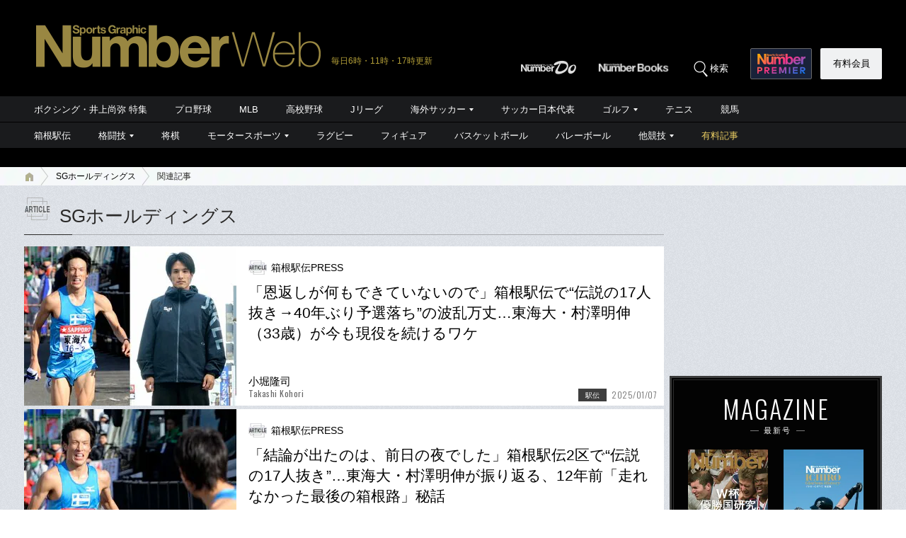

--- FILE ---
content_type: text/html; charset=utf-8
request_url: https://www.google.com/recaptcha/api2/aframe
body_size: 182
content:
<!DOCTYPE HTML><html><head><meta http-equiv="content-type" content="text/html; charset=UTF-8"></head><body><script nonce="TEtgyDUxHlhsXLi-RWwcog">/** Anti-fraud and anti-abuse applications only. See google.com/recaptcha */ try{var clients={'sodar':'https://pagead2.googlesyndication.com/pagead/sodar?'};window.addEventListener("message",function(a){try{if(a.source===window.parent){var b=JSON.parse(a.data);var c=clients[b['id']];if(c){var d=document.createElement('img');d.src=c+b['params']+'&rc='+(localStorage.getItem("rc::a")?sessionStorage.getItem("rc::b"):"");window.document.body.appendChild(d);sessionStorage.setItem("rc::e",parseInt(sessionStorage.getItem("rc::e")||0)+1);localStorage.setItem("rc::h",'1769740126454');}}}catch(b){}});window.parent.postMessage("_grecaptcha_ready", "*");}catch(b){}</script></body></html>

--- FILE ---
content_type: text/css; charset=utf-8
request_url: https://number.ismcdn.jp/resources/numberweb/v4/css/pc/base/archive.css?rd=202601200000
body_size: 2021
content:
@charset "utf-8";
/*
------------------------------------------------------
一覧ページ｜共通
------------------------------------------------------
*/
/*検索件数表示*/
.search-count-box {
  margin-bottom: 20px;
  font-size: 92%;
}
.search-count-box .name strong {
  font-weight: normal;
}
.search-count-box .count strong {
  margin: 0 4px;
  font-weight: normal;
  color: #cc0000;
}
/* サブ記事｜一覧 */
.sub-article {
  margin-bottom: 5px;
  position: relative;
}
.sub-article a {
  position: relative;
  display: block;
  text-decoration: none;
  color: #000;
  background-color: #fff;
  overflow: hidden;
  _zoom: 1;
}
.sub-article .column-name {
  line-height: 1.4;
  padding: 1px 0 2px 32px;
  margin-bottom: 8px;
  font-size: 87%;
  background: url(https://number.ismcdn.jp/common/numberweb/v4/images/archive/article_category_icon.png?rd=202009301215) 0 0 no-repeat;
}
.sub-article .ad {
  line-height: 1.4;
  padding: 1px 0 2px 32px;
  margin-bottom: 8px;
  font-size: 87%;
  background: url(https://number.ismcdn.jp/common/numberweb/v4/images/archive/pr_category_icon.png) 0 0 no-repeat;
}
.sub-article .info-name {
  line-height: 1.4;
  padding: 1px 0 2px 32px;
  margin-bottom: 8px;
  font-size: 87%;
  background: url(https://number.ismcdn.jp/common/numberweb/v4/images/archive/info_category_icon.png) 0 0 no-repeat;
}
.sub-article figure {
  float: left;
  height: 225px;
  background-color: #fff;
  overflow: hidden;
}
.sub-article figure img {
  width: 300px;
  height: auto;
}
.sub-article .text-area {
  height: 180px;
  margin-left: 300px;
  padding: 20px 17px 0;
  overflow: hidden;
}
.sub-article h2{
  font-family: "メイリオ","Meiryo","ヒラギノ角ゴ Pro W3", "Hiragino Kaku Gothic Pro","ＭＳ ゴシック","MS Gothic","Osaka－等幅",Verdana,Arial,Helvetica,sans-serif;
}
.sub-article h2,
.sub-article h3,
.sub-article h4 {
  line-height: 1.4;
  margin-bottom: 10px;
  font-size: 131%;
  font-weight: normal;
  color: #000;
}
.sub-article a:hover h2,
.sub-article a:hover h3,
.sub-article a:hover h4 {
  color: #666;
}
.sub-article .text {
  font-size: 93%;
}
.sub-article .text .highlight {
  background-color: #fff452;
}
.sub-article .writer-name {
  position: absolute;
  bottom: 11px;
  left: 317px;
  line-height: 1.3;
  font-size: 93%;
}
.sub-article .writer-name span {
  line-height: 1.1;
  display: block;
  font-size: 80%;
  font-weight: 400;
  color: #666;
}
.sub-article .date {
  position: absolute;
  bottom: 6px;
  right: 10px;
  font-size: 75%;
  color: #666;
}
.sub-article .pay {
  position: absolute;
  bottom: 6px;
  right: 75px;
  padding: 2px 10px 1px;
  margin-right: 6px;
  font-size: 62%;
  background-color:#998641;
  color:#fff;
}
.sub-article .category-01 {
  position: absolute;
  bottom: 6px;
  right: 75px;
  padding: 2px 10px 1px;
  margin-right: 6px;
  font-size: 62%;
  color: #fff;
  background-color: #3e3e3e;
}
.sub-article .category-02 {
  position: absolute;
  bottom: 6px;
  right: 120px;
  padding: 2px 10px 1px;
  margin-right: 6px;
  font-size: 62%;
  color: #fff;
  background-color: #3e3e3e;
}
.sub-article .more-text {
  display: inline-block;
  padding-left: 14px;
  margin-left: 20px;
  color: #0665d1;
  background: url(https://number.ismcdn.jp/common/numberweb/v4/images/link_icon02.png) 0 6px no-repeat;
}
.sub-article a:hover .more-text {
  text-decoration: underline;
  color: #2ca7ed;
  background-image: url(https://number.ismcdn.jp/common/numberweb/v4/images/link_icon02_on.png);
}
/* サブ記事｜一覧 */
.sub-article .text-area {
  height: 160px;
}
/*
------------------------------------------------------
[skin-archive-01][PC]競技カテゴリページ
------------------------------------------------------
*/
.category-archive {
}
/* もっと読む */
.category-archive .more-text {
  display: inline-block;
  padding-left: 14px;
  margin-left: 20px;
  color: #0665d1;
  background: url(https://number.ismcdn.jp/common/numberweb/v4/images/link_icon02.png) 0 6px no-repeat;
}
.category-archive a:hover .more-text {
  text-decoration: underline;
  color: #2ca7ed;
  background-image: url(https://number.ismcdn.jp/common/numberweb/v4/images/link_icon02_on.png);
}
/* トップ記事 */
.category-archive .top-article {
  margin-bottom: 10px;
  position: relative;
}
.sub-article .label-icon {
  font-family: "Oswald", sans-serif;
  display: inline-block;
  padding: 0.125rem 0.5rem;
  font-size: 0.75rem;
  font-weight: 700;
  color: #ffffff;
  background-color: #ef4444;
  border-radius: 0;
  position: absolute;
  z-index: 1;
  top: 0;
  left: 0;
}
.top-article .title-area h2.new::before{
  content: "NEW";
  font-family: "Oswald", sans-serif;
  display: inline-block;
  padding: 0.125rem 0.5rem;
  font-size: 0.75rem;
  font-weight: 700;
  color: #ffffff;
  background-color: #ef4444;
  position: absolute;
  left: 0;
  bottom: 100%;
  z-index: 1;
}
.category-archive .top-article a {
  display: block;
  text-decoration: none;
  color: #000;
  background-color: #fff;
}
.category-archive .top-article .title-area {
  position: relative;
  height: 599px;
  overflow: hidden;
}
.category-archive .top-article figure {
  background-color: #000;
}
.category-archive .top-article figure img {
  width: 904px;
  height: auto;
}
.category-archive .top-article h2 {
  position: absolute;
  bottom: 0;
  left: 0;
  width: 864px;
  padding: 15px 20px;
  font-size: 200%;
  font-weight: normal;
  color: #fff;
  filter: progid:DXImageTransform.Microsoft.Gradient(GradientType=0,StartColorStr=#bb000000,EndColorStr=#bb000000);
  background-color: rgba(0,0,0,0.65);
}
.category-archive .top-article .title-area h2:not(:target){
    filter: none;
}
.category-archive .top-article .text-area {
  position: relative;
  padding: 15px 20px 8px;
}
.category-archive .top-article .column-name {
  line-height: 1.4;
  padding: 1px 0 2px 32px;
  margin-bottom: 8px;
  font-size: 87%;
  background: url(https://number.ismcdn.jp/common/numberweb/v4/images/archive/article_category_icon.png?rd=202009301215) 0 0 no-repeat;
}
.category-archive .top-article .ad {
  line-height: 1.4;
  padding: 1px 0 2px 32px;
  margin-bottom: 8px;
  font-size: 87%;
  background: url(https://number.ismcdn.jp/common/numberweb/v4/images/archive/pr_category_icon.png) 0 0 no-repeat;
}
.category-archive .top-article .text {
  margin-bottom: 15px;
  font-size: 93%;
}
.category-archive .top-article .writer-name {
  padding-bottom: 5px;
  line-height: 1.2;
  font-size: 100%;
}
.category-archive .top-article .writer-name span {
  line-height: 1;
  display: block;
  font-size: 80%;
  font-weight: 400;
  color: #666;
}
.category-archive .top-article .date {
  position: absolute;
  bottom: 6px;
  right: 10px;
  font-size: 80%;
  color: #666;
}
.category-archive .top-article .pay {
  position: absolute;
  bottom: 6px;
  right: 75px;
  padding: 2px 10px 1px;
  margin-right: 6px;
  font-size: 62%;
  background-color:#998641;
  color:#fff;
}
.category-archive .top-article .category-01 {
  position: absolute;
  bottom: 6px;
  right: 75px;
  padding: 2px 10px 1px;
  margin-right: 6px;
  font-size: 62%;
  color: #fff;
  background-color: #3e3e3e;
}
.category-archive .top-article .category-02 {
  position: absolute;
  bottom: 6px;
  right: 120px;
  padding: 2px 10px 1px;
  margin-right: 6px;
  font-size: 62%;
  color: #fff;
  background-color: #3e3e3e;
}

/* 著者プロフィールSNS他 */
.archive-sns-01 {
   position: relative;
   margin-top:10px;
   padding:0;
   clear: both;
}
.archive-sns-01 h5 {
  line-height: 1.3;
  padding-bottom: 5px;
  margin-bottom: 30px;
  font-family: "Oswald", sans-serif;
  font-size: 125%;
  font-weight: 300;
  letter-spacing: 2px;
  text-align: center;
  color: #7b7b7b;
  border-bottom: 1px solid #c4c4c4;
}
.archive-sns-01 ul {
   position: relative;
   left: 84%;
   float: left;
}
.archive-sns-01 li {
   position: relative;
   left: -50%;
  float: left;
  height: 20px;
  line-height: 20px;
  margin: 0 12px;
}
.archive-sns-01 .sns_twitter_horizontal {
  position:relative;
  bottom:0;
}
.archive-sns-01 .sns_twitter_horizontal a {
  position:relative;
  bottom:5px;
  font-size:11px;
  border:1px solid #999;
  -moz-border-radius:3px;
  -webkit-border-radius:3px;
  border-radius:3px;
  padding:3px 6px 2px;
  background-color:#fff;
  margin-left:2px;
}
.archive-sns-01 .sns_twitter_horizontal a:before {
  content:"";
  display:inline-block;
  border:4px solid transparent;
  border-right-color:#777;
  position:absolute;
  left:-8px;
  top:40%;
  margin-top:-2px;
}
.archive-sns-01 .sns_twitter_horizontal a:after {
  content:"";
  display:inline-block;
  border:3px solid transparent;
  border-right-color:#fff;
  position:absolute;
  left:-6px;
  top:40%;
  margin-top:-1px;
}
.archive-sns-01 .sns-button-facebook {
}
.archive-sns-01 .sns-button-facebook img {
  width: 70px;
}
.archive-sns-01 .sns-button-twitter {
}
.archive-sns-01 .sns-button-twitter img {
  width: 70px;
}
.archive-sns-01 .sns-button-line {
}
.archive-sns-01 .sns-button-line img {
  width: 90px;
}
.archive-sns-01 .sns-button-gplusone {
  width: 80px;
}
.archive-sns-01 .sns-button-hatena {
  margin-left: 0;
}
.archive-sns-01 .sns-button-pocket {
  width: 90px;
}
/* 検索結果下SNS表示他 */
.archive-sns-02 {
   position: relative;
   padding:0;
   clear: both;
}
.archive-sns-02 h5 {
  line-height: 1.3;
  padding-bottom: 5px;
  margin-bottom: 30px;
  font-family: "Oswald", sans-serif;
  font-size: 125%;
  font-weight: 300;
  letter-spacing: 2px;
  text-align: center;
  color: #7b7b7b;
  border-bottom: 1px solid #c4c4c4;
}
.archive-sns-02 ul {
   position: relative;
   left: 80%;
   float: left;
   margin-bottom: 10px;
}
.archive-sns-02 li {
   position: relative;
   left: -50%;
  float: left;
  height: 20px;
  line-height: 20px;
  margin: 0 12px;
}
.archive-sns-02 .sns_twitter_horizontal {
  position:relative;
  bottom:0;
}
.archive-sns-02 .sns_twitter_horizontal a {
  position:relative;
  bottom:5px;
  font-size:11px;
  border:1px solid #999;
  -moz-border-radius:3px;
  -webkit-border-radius:3px;
  border-radius:3px;
  padding:3px 6px 2px;
  background-color:#fff;
  margin-left:2px;
}
.archive-sns-02 .sns_twitter_horizontal a:before {
  content:"";
  display:inline-block;
  border:4px solid transparent;
  border-right-color:#777;
  position:absolute;
  left:-8px;
  top:40%;
  margin-top:-2px;
}
.archive-sns-02 .sns_twitter_horizontal a:after {
  content:"";
  display:inline-block;
  border:3px solid transparent;
  border-right-color:#fff;
  position:absolute;
  left:-6px;
  top:40%;
  margin-top:-1px;
}
.archive-sns-02 .sns-button-line {
}
.archive-sns-02 .sns-button-line {
  width: 90px;
}
.archive-sns-02 .sns-button-gplusone {
  width: 80px;
}
.archive-sns-02 .sns-button-pocket {
  width: 90px;
}
/* 検索結果下SNS表示他 */
.archive-sns-03 {
   position: relative;
   padding:0;
   clear: both;
}
.archive-sns-03 h5 {
  line-height: 1.3;
  padding-bottom: 5px;
  margin-bottom: 30px;
  font-family: "Oswald", sans-serif;
  font-size: 125%;
  font-weight: 300;
  letter-spacing: 2px;
  text-align: center;
  color: #7b7b7b;
  border-bottom: 1px solid #c4c4c4;
}
.archive-sns-03 ul {
   position: relative;
   float: left;
}
.archive-sns-03 li {
  position: relative;
  float: left;
  width:240px;
  height: 20px;
  line-height: 20px;
  margin: 0 12px;
}
/*
------------------------------------------------------
[PC] Number News 一覧ページ
------------------------------------------------------
*/
.news .container-h1-style3 {
  background: url(https://number.ismcdn.jp/common/numberweb/v4/images/title/news_category_icon.png) 0 2px no-repeat;
}
.news .sub-article .text-area {
  height: 80px;
  margin-left: 8px;
  padding: 21px 17px 0;
  overflow: hidden;
}
.news .sub-article h2,
.news .sub-article h3,
.news .sub-article h4 {
  line-height: 1.4;
  margin-bottom: 10px;
  font-size: 125%;
  font-weight: normal;
  color: #000;
}

--- FILE ---
content_type: application/javascript
request_url: https://number.bunshun.jp/op/analytics.js?domain=bunshun.jp
body_size: -79
content:
var ISMLIB=ISMLIB||{};ISMLIB.ismuc='f436528d-550a-4f5d-814d-1d3ab19af3f7'


--- FILE ---
content_type: application/javascript; charset=utf-8
request_url: https://fundingchoicesmessages.google.com/f/AGSKWxXzx4gHxvQhOP77LB9VMTfuPgrZRtfcia8YVUM2JXHgarURbl-XehGF5SFw-y7rgUVFkW0vbQsr6E2h1PZSJmL_92cE60BP64tyfbEd7-S9Y4UTD4gjCIMkI3UL9QUdxXx2orAmg3Evn9OyQfz8R1PVthfMQmLMs469MNszX182JLSI0s873PDdZAeZ/_/bannerfarm._adright./ad.min.=300x250//user/ads?
body_size: -1289
content:
window['ad2071b4-2079-4d35-be62-9b887f6807e7'] = true;